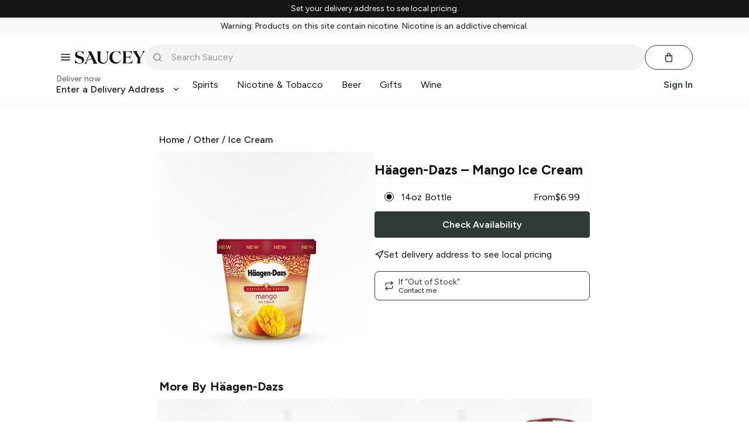

--- FILE ---
content_type: text/javascript; charset=utf-8
request_url: https://app.link/_r?sdk=web2.86.5&branch_key=key_live_icfHx2MTuQRz6knqnYyL6kjevEomXTNh&callback=branch_callback__0
body_size: 70
content:
/**/ typeof branch_callback__0 === 'function' && branch_callback__0("1544499803032486546");